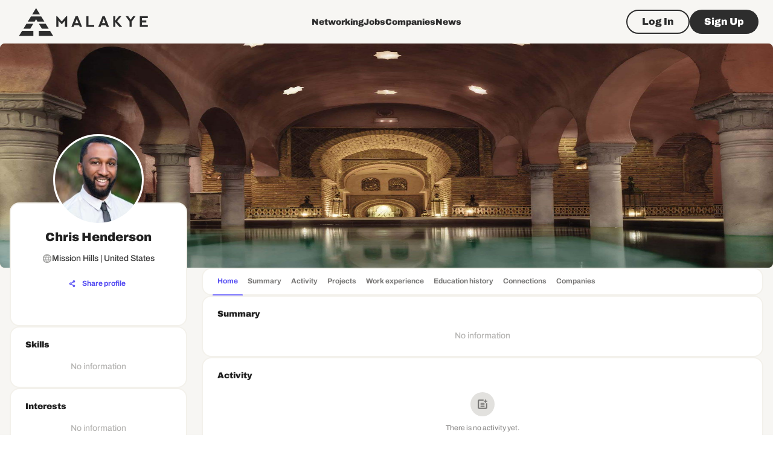

--- FILE ---
content_type: text/html; charset=utf-8
request_url: https://www.google.com/recaptcha/api2/aframe
body_size: 264
content:
<!DOCTYPE HTML><html><head><meta http-equiv="content-type" content="text/html; charset=UTF-8"></head><body><script nonce="emcA1wTLECyiB82wZF0nIg">/** Anti-fraud and anti-abuse applications only. See google.com/recaptcha */ try{var clients={'sodar':'https://pagead2.googlesyndication.com/pagead/sodar?'};window.addEventListener("message",function(a){try{if(a.source===window.parent){var b=JSON.parse(a.data);var c=clients[b['id']];if(c){var d=document.createElement('img');d.src=c+b['params']+'&rc='+(localStorage.getItem("rc::a")?sessionStorage.getItem("rc::b"):"");window.document.body.appendChild(d);sessionStorage.setItem("rc::e",parseInt(sessionStorage.getItem("rc::e")||0)+1);localStorage.setItem("rc::h",'1768882123688');}}}catch(b){}});window.parent.postMessage("_grecaptcha_ready", "*");}catch(b){}</script></body></html>

--- FILE ---
content_type: application/javascript; charset=UTF-8
request_url: https://malakye.com/_next/static/chunks/1536-c5eaca06406a974f.js
body_size: 4575
content:
"use strict";(self.webpackChunk_N_E=self.webpackChunk_N_E||[]).push([[1536],{53250:function(t,e,s){var r=s(67294),i="function"==typeof Object.is?Object.is:function(t,e){return t===e&&(0!==t||1/t==1/e)||t!=t&&e!=e},n=r.useState,u=r.useEffect,o=r.useLayoutEffect,a=r.useDebugValue;function c(t){var e=t.getSnapshot;t=t.value;try{var s=e();return!i(t,s)}catch(t){return!0}}var l="undefined"==typeof window||void 0===window.document||void 0===window.document.createElement?function(t,e){return e()}:function(t,e){var s=e(),r=n({inst:{value:s,getSnapshot:e}}),i=r[0].inst,l=r[1];return o(function(){i.value=s,i.getSnapshot=e,c(i)&&l({inst:i})},[t,s,e]),u(function(){return c(i)&&l({inst:i}),t(function(){c(i)&&l({inst:i})})},[t]),a(s),s};e.useSyncExternalStore=void 0!==r.useSyncExternalStore?r.useSyncExternalStore:l},61688:function(t,e,s){t.exports=s(53250)},52924:function(t,e,s){s.d(e,{z:function(){return a}});var r=s(32161),i=s(30081),n=s(15761),u=s(33989),o=s(72379);class a extends u.l{constructor(t,e){super(),this.client=t,this.options=e,this.trackedProps=new Set,this.selectError=null,this.bindMethods(),this.setOptions(e)}bindMethods(){this.remove=this.remove.bind(this),this.refetch=this.refetch.bind(this)}onSubscribe(){1===this.listeners.size&&(this.currentQuery.addObserver(this),c(this.currentQuery,this.options)&&this.executeFetch(),this.updateTimers())}onUnsubscribe(){this.hasListeners()||this.destroy()}shouldFetchOnReconnect(){return l(this.currentQuery,this.options,this.options.refetchOnReconnect)}shouldFetchOnWindowFocus(){return l(this.currentQuery,this.options,this.options.refetchOnWindowFocus)}destroy(){this.listeners=new Set,this.clearStaleTimeout(),this.clearRefetchInterval(),this.currentQuery.removeObserver(this)}setOptions(t,e){let s=this.options,i=this.currentQuery;if(this.options=this.client.defaultQueryOptions(t),(0,r.VS)(s,this.options)||this.client.getQueryCache().notify({type:"observerOptionsUpdated",query:this.currentQuery,observer:this}),void 0!==this.options.enabled&&"boolean"!=typeof this.options.enabled)throw Error("Expected enabled to be a boolean");this.options.queryKey||(this.options.queryKey=s.queryKey),this.updateQuery();let n=this.hasListeners();n&&h(this.currentQuery,i,this.options,s)&&this.executeFetch(),this.updateResult(e),n&&(this.currentQuery!==i||this.options.enabled!==s.enabled||this.options.staleTime!==s.staleTime)&&this.updateStaleTimeout();let u=this.computeRefetchInterval();n&&(this.currentQuery!==i||this.options.enabled!==s.enabled||u!==this.currentRefetchInterval)&&this.updateRefetchInterval(u)}getOptimisticResult(t){let e=this.client.getQueryCache().build(this.client,t),s=this.createResult(e,t);return t.keepPreviousData||(void 0!==t.placeholderData?!s.isPlaceholderData:(0,r.VS)(this.getCurrentResult(),s))||(this.currentResult=s,this.currentResultOptions=this.options,this.currentResultState=this.currentQuery.state),s}getCurrentResult(){return this.currentResult}trackResult(t){let e={};return Object.keys(t).forEach(s=>{Object.defineProperty(e,s,{configurable:!1,enumerable:!0,get:()=>(this.trackedProps.add(s),t[s])})}),e}getCurrentQuery(){return this.currentQuery}remove(){this.client.getQueryCache().remove(this.currentQuery)}refetch({refetchPage:t,...e}={}){return this.fetch({...e,meta:{refetchPage:t}})}fetchOptimistic(t){let e=this.client.defaultQueryOptions(t),s=this.client.getQueryCache().build(this.client,e);return s.isFetchingOptimistic=!0,s.fetch().then(()=>this.createResult(s,e))}fetch(t){var e;return this.executeFetch({...t,cancelRefetch:null==(e=t.cancelRefetch)||e}).then(()=>(this.updateResult(),this.currentResult))}executeFetch(t){this.updateQuery();let e=this.currentQuery.fetch(this.options,t);return null!=t&&t.throwOnError||(e=e.catch(r.ZT)),e}updateStaleTimeout(){if(this.clearStaleTimeout(),r.sk||this.currentResult.isStale||!(0,r.PN)(this.options.staleTime))return;let t=(0,r.Kp)(this.currentResult.dataUpdatedAt,this.options.staleTime);this.staleTimeoutId=setTimeout(()=>{this.currentResult.isStale||this.updateResult()},t+1)}computeRefetchInterval(){var t;return"function"==typeof this.options.refetchInterval?this.options.refetchInterval(this.currentResult.data,this.currentQuery):null!=(t=this.options.refetchInterval)&&t}updateRefetchInterval(t){this.clearRefetchInterval(),this.currentRefetchInterval=t,!r.sk&&!1!==this.options.enabled&&(0,r.PN)(this.currentRefetchInterval)&&0!==this.currentRefetchInterval&&(this.refetchIntervalId=setInterval(()=>{(this.options.refetchIntervalInBackground||n.j.isFocused())&&this.executeFetch()},this.currentRefetchInterval))}updateTimers(){this.updateStaleTimeout(),this.updateRefetchInterval(this.computeRefetchInterval())}clearStaleTimeout(){this.staleTimeoutId&&(clearTimeout(this.staleTimeoutId),this.staleTimeoutId=void 0)}clearRefetchInterval(){this.refetchIntervalId&&(clearInterval(this.refetchIntervalId),this.refetchIntervalId=void 0)}createResult(t,e){let s;let i=this.currentQuery,n=this.options,u=this.currentResult,a=this.currentResultState,l=this.currentResultOptions,p=t!==i,f=p?t.state:this.currentQueryInitialState,v=p?this.currentResult:this.previousQueryResult,{state:R}=t,{dataUpdatedAt:y,error:b,errorUpdatedAt:m,fetchStatus:S,status:g}=R,O=!1,E=!1;if(e._optimisticResults){let s=this.hasListeners(),r=!s&&c(t,e),u=s&&h(t,i,e,n);(r||u)&&(S=(0,o.Kw)(t.options.networkMode)?"fetching":"paused",y||(g="loading")),"isRestoring"===e._optimisticResults&&(S="idle")}if(e.keepPreviousData&&!R.dataUpdatedAt&&null!=v&&v.isSuccess&&"error"!==g)s=v.data,y=v.dataUpdatedAt,g=v.status,O=!0;else if(e.select&&void 0!==R.data){if(u&&R.data===(null==a?void 0:a.data)&&e.select===this.selectFn)s=this.selectResult;else try{this.selectFn=e.select,s=e.select(R.data),s=(0,r.oE)(null==u?void 0:u.data,s,e),this.selectResult=s,this.selectError=null}catch(t){this.selectError=t}}else s=R.data;if(void 0!==e.placeholderData&&void 0===s&&"loading"===g){let t;if(null!=u&&u.isPlaceholderData&&e.placeholderData===(null==l?void 0:l.placeholderData))t=u.data;else if(t="function"==typeof e.placeholderData?e.placeholderData():e.placeholderData,e.select&&void 0!==t)try{t=e.select(t),this.selectError=null}catch(t){this.selectError=t}void 0!==t&&(g="success",s=(0,r.oE)(null==u?void 0:u.data,t,e),E=!0)}this.selectError&&(b=this.selectError,s=this.selectResult,m=Date.now(),g="error");let C="fetching"===S,Q="loading"===g,I="error"===g;return{status:g,fetchStatus:S,isLoading:Q,isSuccess:"success"===g,isError:I,isInitialLoading:Q&&C,data:s,dataUpdatedAt:y,error:b,errorUpdatedAt:m,failureCount:R.fetchFailureCount,failureReason:R.fetchFailureReason,errorUpdateCount:R.errorUpdateCount,isFetched:R.dataUpdateCount>0||R.errorUpdateCount>0,isFetchedAfterMount:R.dataUpdateCount>f.dataUpdateCount||R.errorUpdateCount>f.errorUpdateCount,isFetching:C,isRefetching:C&&!Q,isLoadingError:I&&0===R.dataUpdatedAt,isPaused:"paused"===S,isPlaceholderData:E,isPreviousData:O,isRefetchError:I&&0!==R.dataUpdatedAt,isStale:d(t,e),refetch:this.refetch,remove:this.remove}}updateResult(t){let e=this.currentResult,s=this.createResult(this.currentQuery,this.options);if(this.currentResultState=this.currentQuery.state,this.currentResultOptions=this.options,(0,r.VS)(s,e))return;this.currentResult=s;let i={cache:!0};(null==t?void 0:t.listeners)!==!1&&(()=>{if(!e)return!0;let{notifyOnChangeProps:t}=this.options,s="function"==typeof t?t():t;if("all"===s||!s&&!this.trackedProps.size)return!0;let r=new Set(null!=s?s:this.trackedProps);return this.options.useErrorBoundary&&r.add("error"),Object.keys(this.currentResult).some(t=>this.currentResult[t]!==e[t]&&r.has(t))})()&&(i.listeners=!0),this.notify({...i,...t})}updateQuery(){let t=this.client.getQueryCache().build(this.client,this.options);if(t===this.currentQuery)return;let e=this.currentQuery;this.currentQuery=t,this.currentQueryInitialState=t.state,this.previousQueryResult=this.currentResult,this.hasListeners()&&(null==e||e.removeObserver(this),t.addObserver(this))}onQueryUpdate(t){let e={};"success"===t.type?e.onSuccess=!t.manual:"error"!==t.type||(0,o.DV)(t.error)||(e.onError=!0),this.updateResult(e),this.hasListeners()&&this.updateTimers()}notify(t){i.V.batch(()=>{var e,s,r,i,n,u,o,a;t.onSuccess?(null==(e=(s=this.options).onSuccess)||e.call(s,this.currentResult.data),null==(r=(i=this.options).onSettled)||r.call(i,this.currentResult.data,null)):t.onError&&(null==(n=(u=this.options).onError)||n.call(u,this.currentResult.error),null==(o=(a=this.options).onSettled)||o.call(a,void 0,this.currentResult.error)),t.listeners&&this.listeners.forEach(({listener:t})=>{t(this.currentResult)}),t.cache&&this.client.getQueryCache().notify({query:this.currentQuery,type:"observerResultsUpdated"})})}}function c(t,e){return!1!==e.enabled&&!t.state.dataUpdatedAt&&!("error"===t.state.status&&!1===e.retryOnMount)||t.state.dataUpdatedAt>0&&l(t,e,e.refetchOnMount)}function l(t,e,s){if(!1!==e.enabled){let r="function"==typeof s?s(t):s;return"always"===r||!1!==r&&d(t,e)}return!1}function h(t,e,s,r){return!1!==s.enabled&&(t!==e||!1===r.enabled)&&(!s.suspense||"error"!==t.state.status)&&d(t,s)}function d(t,e){return t.isStaleByTime(e.staleTime)}},67187:function(t,e,s){let r;s.d(e,{r:function(){return S}});var i=s(67294),n=s(30081),u=s(464);let o=i.createContext((r=!1,{clearReset:()=>{r=!1},reset:()=>{r=!0},isReset:()=>r})),a=()=>i.useContext(o);var c=s(85945);let l=i.createContext(!1),h=()=>i.useContext(l);l.Provider;var d=s(24798);let p=(t,e)=>{(t.suspense||t.useErrorBoundary)&&!e.isReset()&&(t.retryOnMount=!1)},f=t=>{i.useEffect(()=>{t.clearReset()},[t])},v=({result:t,errorResetBoundary:e,useErrorBoundary:s,query:r})=>t.isError&&!e.isReset()&&!t.isFetching&&(0,d.L)(s,[t.error,r]),R=t=>{t.suspense&&"number"!=typeof t.staleTime&&(t.staleTime=1e3)},y=(t,e)=>t.isLoading&&t.isFetching&&!e,b=(t,e,s)=>(null==t?void 0:t.suspense)&&y(e,s),m=(t,e,s)=>e.fetchOptimistic(t).then(({data:e})=>{null==t.onSuccess||t.onSuccess(e),null==t.onSettled||t.onSettled(e,null)}).catch(e=>{s.clearReset(),null==t.onError||t.onError(e),null==t.onSettled||t.onSettled(void 0,e)});function S(t,e){let s=(0,c.NL)({context:t.context}),r=h(),o=a(),l=s.defaultQueryOptions(t);l._optimisticResults=r?"isRestoring":"optimistic",l.onError&&(l.onError=n.V.batchCalls(l.onError)),l.onSuccess&&(l.onSuccess=n.V.batchCalls(l.onSuccess)),l.onSettled&&(l.onSettled=n.V.batchCalls(l.onSettled)),R(l),p(l,o),f(o);let[d]=i.useState(()=>new e(s,l)),y=d.getOptimisticResult(l);if((0,u.$)(i.useCallback(t=>{let e=r?()=>void 0:d.subscribe(n.V.batchCalls(t));return d.updateResult(),e},[d,r]),()=>d.getCurrentResult(),()=>d.getCurrentResult()),i.useEffect(()=>{d.setOptions(l,{listeners:!1})},[l,d]),b(l,y,r))throw m(l,d,o);if(v({result:y,errorResetBoundary:o,useErrorBoundary:l.useErrorBoundary,query:d.getCurrentQuery()}))throw y.error;return l.notifyOnChangeProps?y:d.trackResult(y)}},59403:function(t,e,s){s.d(e,{N:function(){return a}});var r=s(32161),i=s(52924),n=s(9499);class u extends i.z{constructor(t,e){super(t,e)}bindMethods(){super.bindMethods(),this.fetchNextPage=this.fetchNextPage.bind(this),this.fetchPreviousPage=this.fetchPreviousPage.bind(this)}setOptions(t,e){super.setOptions({...t,behavior:(0,n.Gm)()},e)}getOptimisticResult(t){return t.behavior=(0,n.Gm)(),super.getOptimisticResult(t)}fetchNextPage({pageParam:t,...e}={}){return this.fetch({...e,meta:{fetchMore:{direction:"forward",pageParam:t}}})}fetchPreviousPage({pageParam:t,...e}={}){return this.fetch({...e,meta:{fetchMore:{direction:"backward",pageParam:t}}})}createResult(t,e){var s,r,i,u,o,a;let{state:c}=t,l=super.createResult(t,e),{isFetching:h,isRefetching:d}=l,p=h&&(null==(s=c.fetchMeta)?void 0:null==(r=s.fetchMore)?void 0:r.direction)==="forward",f=h&&(null==(i=c.fetchMeta)?void 0:null==(u=i.fetchMore)?void 0:u.direction)==="backward";return{...l,fetchNextPage:this.fetchNextPage,fetchPreviousPage:this.fetchPreviousPage,hasNextPage:(0,n.Qy)(e,null==(o=c.data)?void 0:o.pages),hasPreviousPage:(0,n.ZF)(e,null==(a=c.data)?void 0:a.pages),isFetchingNextPage:p,isFetchingPreviousPage:f,isRefetching:d&&!p&&!f}}}var o=s(67187);function a(t,e,s){let i=(0,r._v)(t,e,s);return(0,o.r)(i,u)}},48228:function(t,e,s){s.d(e,{D:function(){return d}});var r=s(67294),i=s(32161),n=s(89886),u=s(30081),o=s(33989);class a extends o.l{constructor(t,e){super(),this.client=t,this.setOptions(e),this.bindMethods(),this.updateResult()}bindMethods(){this.mutate=this.mutate.bind(this),this.reset=this.reset.bind(this)}setOptions(t){var e;let s=this.options;this.options=this.client.defaultMutationOptions(t),(0,i.VS)(s,this.options)||this.client.getMutationCache().notify({type:"observerOptionsUpdated",mutation:this.currentMutation,observer:this}),null==(e=this.currentMutation)||e.setOptions(this.options)}onUnsubscribe(){if(!this.hasListeners()){var t;null==(t=this.currentMutation)||t.removeObserver(this)}}onMutationUpdate(t){this.updateResult();let e={listeners:!0};"success"===t.type?e.onSuccess=!0:"error"===t.type&&(e.onError=!0),this.notify(e)}getCurrentResult(){return this.currentResult}reset(){this.currentMutation=void 0,this.updateResult(),this.notify({listeners:!0})}mutate(t,e){return this.mutateOptions=e,this.currentMutation&&this.currentMutation.removeObserver(this),this.currentMutation=this.client.getMutationCache().build(this.client,{...this.options,variables:void 0!==t?t:this.options.variables}),this.currentMutation.addObserver(this),this.currentMutation.execute()}updateResult(){let t=this.currentMutation?this.currentMutation.state:(0,n.R)(),e={...t,isLoading:"loading"===t.status,isSuccess:"success"===t.status,isError:"error"===t.status,isIdle:"idle"===t.status,mutate:this.mutate,reset:this.reset};this.currentResult=e}notify(t){u.V.batch(()=>{if(this.mutateOptions&&this.hasListeners()){var e,s,r,i,n,u,o,a;t.onSuccess?(null==(e=(s=this.mutateOptions).onSuccess)||e.call(s,this.currentResult.data,this.currentResult.variables,this.currentResult.context),null==(r=(i=this.mutateOptions).onSettled)||r.call(i,this.currentResult.data,null,this.currentResult.variables,this.currentResult.context)):t.onError&&(null==(n=(u=this.mutateOptions).onError)||n.call(u,this.currentResult.error,this.currentResult.variables,this.currentResult.context),null==(o=(a=this.mutateOptions).onSettled)||o.call(a,void 0,this.currentResult.error,this.currentResult.variables,this.currentResult.context))}t.listeners&&this.listeners.forEach(({listener:t})=>{t(this.currentResult)})})}}var c=s(464),l=s(85945),h=s(24798);function d(t,e,s){let n=(0,i.lV)(t,e,s),o=(0,l.NL)({context:n.context}),[d]=r.useState(()=>new a(o,n));r.useEffect(()=>{d.setOptions(n)},[d,n]);let f=(0,c.$)(r.useCallback(t=>d.subscribe(u.V.batchCalls(t)),[d]),()=>d.getCurrentResult(),()=>d.getCurrentResult()),v=r.useCallback((t,e)=>{d.mutate(t,e).catch(p)},[d]);if(f.error&&(0,h.L)(d.options.useErrorBoundary,[f.error]))throw f.error;return{...f,mutate:v,mutateAsync:f.mutate}}function p(){}},36492:function(t,e,s){s.d(e,{a:function(){return u}});var r=s(32161),i=s(52924),n=s(67187);function u(t,e,s){let u=(0,r._v)(t,e,s);return(0,n.r)(u,i.z)}},464:function(t,e,s){s.d(e,{$:function(){return r}});let r=s(61688).useSyncExternalStore},24798:function(t,e,s){s.d(e,{L:function(){return r}});function r(t,e){return"function"==typeof t?t(...e):!!t}}}]);

--- FILE ---
content_type: application/javascript; charset=UTF-8
request_url: https://malakye.com/_next/static/chunks/4311-119edfac12682e3d.js
body_size: 4588
content:
(self.webpackChunk_N_E=self.webpackChunk_N_E||[]).push([[4311,2796],{18139:function(t){var e=/\/\*[^*]*\*+([^/*][^*]*\*+)*\//g,n=/\n/g,r=/^\s*/,i=/^(\*?[-#/*\\\w]+(\[[0-9a-z_-]+\])?)\s*/,o=/^:\s*/,a=/^((?:'(?:\\'|.)*?'|"(?:\\"|.)*?"|\([^)]*?\)|[^};])+)/,s=/^[;\s]*/,u=/^\s+|\s+$/g;function l(t){return t?t.replace(u,""):""}t.exports=function(t,u){if("string"!=typeof t)throw TypeError("First argument must be a string");if(!t)return[];u=u||{};var c=1,d=1;function h(t){var e=t.match(n);e&&(c+=e.length);var r=t.lastIndexOf("\n");d=~r?t.length-r:d+t.length}function f(){var t={line:c,column:d};return function(e){return e.position=new p(t),g(r),e}}function p(t){this.start=t,this.end={line:c,column:d},this.source=u.source}p.prototype.content=t;var m=[];function v(e){var n=Error(u.source+":"+c+":"+d+": "+e);if(n.reason=e,n.filename=u.source,n.line=c,n.column=d,n.source=t,u.silent)m.push(n);else throw n}function g(e){var n=e.exec(t);if(n){var r=n[0];return h(r),t=t.slice(r.length),n}}function y(t){var e;for(t=t||[];e=w();)!1!==e&&t.push(e);return t}function w(){var e=f();if("/"==t.charAt(0)&&"*"==t.charAt(1)){for(var n=2;""!=t.charAt(n)&&("*"!=t.charAt(n)||"/"!=t.charAt(n+1));)++n;if(n+=2,""===t.charAt(n-1))return v("End of comment missing");var r=t.slice(2,n-2);return d+=2,h(r),t=t.slice(n),d+=2,e({type:"comment",comment:r})}}return g(r),function(){var t,n=[];for(y(n);t=function(){var t=f(),n=g(i);if(n){if(w(),!g(o))return v("property missing ':'");var r=g(a),u=t({type:"declaration",property:l(n[0].replace(e,"")),value:r?l(r[0].replace(e,"")):""});return g(s),u}}();)!1!==t&&(n.push(t),y(n));return n}()}},65393:function(t,e,n){"use strict";var r=n(30139),i=n(85893);e.Z=(0,r.Z)((0,i.jsx)("path",{d:"M12 7c-2.76 0-5 2.24-5 5s2.24 5 5 5 5-2.24 5-5-2.24-5-5-5m0-5C6.48 2 2 6.48 2 12s4.48 10 10 10 10-4.48 10-10S17.52 2 12 2m0 18c-4.42 0-8-3.58-8-8s3.58-8 8-8 8 3.58 8 8-3.58 8-8 8"}),"RadioButtonChecked")},99686:function(t,e,n){"use strict";var r=n(30139),i=n(85893);e.Z=(0,r.Z)((0,i.jsx)("path",{d:"M12 2C6.48 2 2 6.48 2 12s4.48 10 10 10 10-4.48 10-10S17.52 2 12 2m0 18c-4.42 0-8-3.58-8-8s3.58-8 8-8 8 3.58 8 8-3.58 8-8 8"}),"RadioButtonUncheckedOutlined")},4291:function(t,e,n){"use strict";n.d(e,{Z:function(){return _}});var r=n(63366),i=n(87462),o=n(67294),a=n(86010),s=n(98885),u=n(58510),l=n(77527),c=n(29567),d=n(47470),h=n(93232),f=n(18745),p=n(7491),m=n(1977),v=n(8027);function g(t){return(0,v.ZP)("MuiCollapse",t)}(0,m.Z)("MuiCollapse",["root","horizontal","vertical","entered","hidden","wrapper","wrapperInner"]);var y=n(85893);let w=["addEndListener","children","className","collapsedSize","component","easing","in","onEnter","onEntered","onEntering","onExit","onExited","onExiting","orientation","style","timeout","TransitionComponent"],Z=t=>{let{orientation:e,classes:n}=t;return(0,u.Z)({root:["root","".concat(e)],entered:["entered"],hidden:["hidden"],wrapper:["wrapper","".concat(e)],wrapperInner:["wrapperInner","".concat(e)]},g,n)},b=(0,l.ZP)("div",{name:"MuiCollapse",slot:"Root",overridesResolver:(t,e)=>{let{ownerState:n}=t;return[e.root,e[n.orientation],"entered"===n.state&&e.entered,"exited"===n.state&&!n.in&&"0px"===n.collapsedSize&&e.hidden]}})(t=>{let{theme:e,ownerState:n}=t;return(0,i.Z)({height:0,overflow:"hidden",transition:e.transitions.create("height")},"horizontal"===n.orientation&&{height:"auto",width:0,transition:e.transitions.create("width")},"entered"===n.state&&(0,i.Z)({height:"auto",overflow:"visible"},"horizontal"===n.orientation&&{width:"auto"}),"exited"===n.state&&!n.in&&"0px"===n.collapsedSize&&{visibility:"hidden"})}),x=(0,l.ZP)("div",{name:"MuiCollapse",slot:"Wrapper",overridesResolver:(t,e)=>e.wrapper})(t=>{let{ownerState:e}=t;return(0,i.Z)({display:"flex",width:"100%"},"horizontal"===e.orientation&&{width:"auto",height:"100%"})}),C=(0,l.ZP)("div",{name:"MuiCollapse",slot:"WrapperInner",overridesResolver:(t,e)=>e.wrapperInner})(t=>{let{ownerState:e}=t;return(0,i.Z)({width:"100%"},"horizontal"===e.orientation&&{width:"auto",height:"100%"})}),k=o.forwardRef(function(t,e){let n=(0,c.Z)({props:t,name:"MuiCollapse"}),{addEndListener:u,children:l,className:m,collapsedSize:v="0px",component:g,easing:k,in:_,onEnter:E,onEntered:R,onEntering:S,onExit:M,onExited:j,onExiting:z,orientation:A="vertical",style:O,timeout:P=d.x9.standard,TransitionComponent:D=s.ZP}=n,F=(0,r.Z)(n,w),N=(0,i.Z)({},n,{orientation:A,collapsedSize:v}),I=Z(N),T=(0,f.Z)(),W=o.useRef(),H=o.useRef(null),X=o.useRef(),B="number"==typeof v?"".concat(v,"px"):v,L="horizontal"===A,$=L?"width":"height";o.useEffect(()=>()=>{clearTimeout(W.current)},[]);let U=o.useRef(null),q=(0,p.Z)(e,U),G=t=>e=>{if(t){let n=U.current;void 0===e?t(n):t(n,e)}},J=()=>H.current?H.current[L?"clientWidth":"clientHeight"]:0,K=G((t,e)=>{H.current&&L&&(H.current.style.position="absolute"),t.style[$]=B,E&&E(t,e)}),Q=G((t,e)=>{let n=J();H.current&&L&&(H.current.style.position="");let{duration:r,easing:i}=(0,h.C)({style:O,timeout:P,easing:k},{mode:"enter"});if("auto"===P){let e=T.transitions.getAutoHeightDuration(n);t.style.transitionDuration="".concat(e,"ms"),X.current=e}else t.style.transitionDuration="string"==typeof r?r:"".concat(r,"ms");t.style[$]="".concat(n,"px"),t.style.transitionTimingFunction=i,S&&S(t,e)}),V=G((t,e)=>{t.style[$]="auto",R&&R(t,e)}),Y=G(t=>{t.style[$]="".concat(J(),"px"),M&&M(t)}),tt=G(j),te=G(t=>{let e=J(),{duration:n,easing:r}=(0,h.C)({style:O,timeout:P,easing:k},{mode:"exit"});if("auto"===P){let n=T.transitions.getAutoHeightDuration(e);t.style.transitionDuration="".concat(n,"ms"),X.current=n}else t.style.transitionDuration="string"==typeof n?n:"".concat(n,"ms");t.style[$]=B,t.style.transitionTimingFunction=r,z&&z(t)});return(0,y.jsx)(D,(0,i.Z)({in:_,onEnter:K,onEntered:V,onEntering:Q,onExit:Y,onExited:tt,onExiting:te,addEndListener:t=>{"auto"===P&&(W.current=setTimeout(t,X.current||0)),u&&u(U.current,t)},nodeRef:U,timeout:"auto"===P?null:P},F,{children:(t,e)=>(0,y.jsx)(b,(0,i.Z)({as:g,className:(0,a.Z)(I.root,m,{entered:I.entered,exited:!_&&"0px"===B&&I.hidden}[t]),style:(0,i.Z)({[L?"minWidth":"minHeight"]:B},O),ownerState:(0,i.Z)({},N,{state:t}),ref:q},e,{children:(0,y.jsx)(x,{ownerState:(0,i.Z)({},N,{state:t}),className:I.wrapper,ref:H,children:(0,y.jsx)(C,{ownerState:(0,i.Z)({},N,{state:t}),className:I.wrapperInner,children:l})})}))}))});k.muiSupportAuto=!0;var _=k},84324:function(t,e,n){"use strict";n.d(e,{Z:function(){return z}});var r=n(82729),i=n(63366),o=n(87462),a=n(67294),s=n(86010),u=n(70917),l=n(58510),c=n(41796),d=n(77527),h=n(29567),f=n(1977),p=n(8027);function m(t){return(0,p.ZP)("MuiSkeleton",t)}(0,f.Z)("MuiSkeleton",["root","text","rectangular","rounded","circular","pulse","wave","withChildren","fitContent","heightAuto"]);var v=n(85893);function g(){let t=(0,r._)(["\n  0% {\n    opacity: 1;\n  }\n\n  50% {\n    opacity: 0.4;\n  }\n\n  100% {\n    opacity: 1;\n  }\n"]);return g=function(){return t},t}function y(){let t=(0,r._)(["\n  0% {\n    transform: translateX(-100%);\n  }\n\n  50% {\n    /* +0.5s of delay between each loop */\n    transform: translateX(100%);\n  }\n\n  100% {\n    transform: translateX(100%);\n  }\n"]);return y=function(){return t},t}function w(){let t=(0,r._)(["\n      animation: "," 1.5s ease-in-out 0.5s infinite;\n    "]);return w=function(){return t},t}function Z(){let t=(0,r._)(["\n      position: relative;\n      overflow: hidden;\n\n      /* Fix bug in Safari https://bugs.webkit.org/show_bug.cgi?id=68196 */\n      -webkit-mask-image: -webkit-radial-gradient(white, black);\n\n      &::after {\n        animation: "," 1.6s linear 0.5s infinite;\n        background: linear-gradient(\n          90deg,\n          transparent,\n          ",",\n          transparent\n        );\n        content: '';\n        position: absolute;\n        transform: translateX(-100%); /* Avoid flash during server-side hydration */\n        bottom: 0;\n        left: 0;\n        right: 0;\n        top: 0;\n      }\n    "]);return Z=function(){return t},t}let b=["animation","className","component","height","style","variant","width"],x=t=>t,C,k,_,E,R=t=>{let{classes:e,variant:n,animation:r,hasChildren:i,width:o,height:a}=t;return(0,l.Z)({root:["root",n,r,i&&"withChildren",i&&!o&&"fitContent",i&&!a&&"heightAuto"]},m,e)},S=(0,u.F4)(C||(C=x(g()))),M=(0,u.F4)(k||(k=x(y()))),j=(0,d.ZP)("span",{name:"MuiSkeleton",slot:"Root",overridesResolver:(t,e)=>{let{ownerState:n}=t;return[e.root,e[n.variant],!1!==n.animation&&e[n.animation],n.hasChildren&&e.withChildren,n.hasChildren&&!n.width&&e.fitContent,n.hasChildren&&!n.height&&e.heightAuto]}})(t=>{let{theme:e,ownerState:n}=t,r=String(e.shape.borderRadius).match(/[\d.\-+]*\s*(.*)/)[1]||"px",i=parseFloat(e.shape.borderRadius);return(0,o.Z)({display:"block",backgroundColor:e.vars?e.vars.palette.Skeleton.bg:(0,c.Fq)(e.palette.text.primary,"light"===e.palette.mode?.11:.13),height:"1.2em"},"text"===n.variant&&{marginTop:0,marginBottom:0,height:"auto",transformOrigin:"0 55%",transform:"scale(1, 0.60)",borderRadius:"".concat(i).concat(r,"/").concat(Math.round(i/.6*10)/10).concat(r),"&:empty:before":{content:'"\\00a0"'}},"circular"===n.variant&&{borderRadius:"50%"},"rounded"===n.variant&&{borderRadius:(e.vars||e).shape.borderRadius},n.hasChildren&&{"& > *":{visibility:"hidden"}},n.hasChildren&&!n.width&&{maxWidth:"fit-content"},n.hasChildren&&!n.height&&{height:"auto"})},t=>{let{ownerState:e}=t;return"pulse"===e.animation&&(0,u.iv)(_||(_=x(w(),0)),S)},t=>{let{ownerState:e,theme:n}=t;return"wave"===e.animation&&(0,u.iv)(E||(E=x(Z(),0,0)),M,(n.vars||n).palette.action.hover)});var z=a.forwardRef(function(t,e){let n=(0,h.Z)({props:t,name:"MuiSkeleton"}),{animation:r="pulse",className:a,component:u="span",height:l,style:c,variant:d="text",width:f}=n,p=(0,i.Z)(n,b),m=(0,o.Z)({},n,{animation:r,component:u,variant:d,hasChildren:!!p.children}),g=R(m);return(0,v.jsx)(j,(0,o.Z)({as:u,ref:e,className:(0,s.Z)(g.root,a),ownerState:m},p,{style:(0,o.Z)({width:f,height:l},c)}))})},41476:function(t,e,n){"use strict";var r=this&&this.__importDefault||function(t){return t&&t.__esModule?t:{default:t}};Object.defineProperty(e,"__esModule",{value:!0});var i=r(n(5174)),o=n(26678);e.default=function(t,e){var n={};return t&&"string"==typeof t&&(0,i.default)(t,function(t,r){t&&r&&(n[(0,o.camelCase)(t,e)]=r)}),n}},26678:function(t,e){"use strict";Object.defineProperty(e,"__esModule",{value:!0}),e.camelCase=void 0;var n=/^--[a-zA-Z0-9-]+$/,r=/-([a-z])/g,i=/^[^-]+$/,o=/^-(webkit|moz|ms|o|khtml)-/,a=/^-(ms)-/,s=function(t,e){return e.toUpperCase()},u=function(t,e){return"".concat(e,"-")};e.camelCase=function(t,e){var l;return(void 0===e&&(e={}),!(l=t)||i.test(l)||n.test(l))?t:(t=t.toLowerCase(),(t=e.reactCompat?t.replace(a,u):t.replace(o,u)).replace(r,s))}},5174:function(t,e,n){"use strict";var r=this&&this.__importDefault||function(t){return t&&t.__esModule?t:{default:t}};Object.defineProperty(e,"__esModule",{value:!0});var i=r(n(18139));e.default=function(t,e){var n=null;if(!t||"string"!=typeof t)return n;var r=(0,i.default)(t),o="function"==typeof e;return r.forEach(function(t){if("declaration"===t.type){var r=t.property,i=t.value;o?e(r,i,t):i&&((n=n||{})[r]=i)}}),n}},93802:function(t,e,n){"use strict";n.d(e,{Z:function(){return c}});let r=t=>t instanceof Date,i=t=>0===Object.keys(t).length,o=t=>null!=t&&"object"==typeof t,a=(t,...e)=>Object.prototype.hasOwnProperty.call(t,...e),s=t=>o(t)&&i(t),u=()=>Object.create(null),l=(t,e)=>{if(t===e)return{};if(!o(t)||!o(e))return e;let n=Object.keys(t).reduce((t,n)=>(a(e,n)||(t[n]=void 0),t),u());return r(t)||r(e)?t.valueOf()==e.valueOf()?{}:e:Object.keys(e).reduce((n,i)=>{if(!a(t,i))return n[i]=e[i],n;let o=l(t[i],e[i]);return s(o)&&!r(o)&&(s(t[i])||!s(e[i]))||(n[i]=o),n},n)};var c=l}}]);